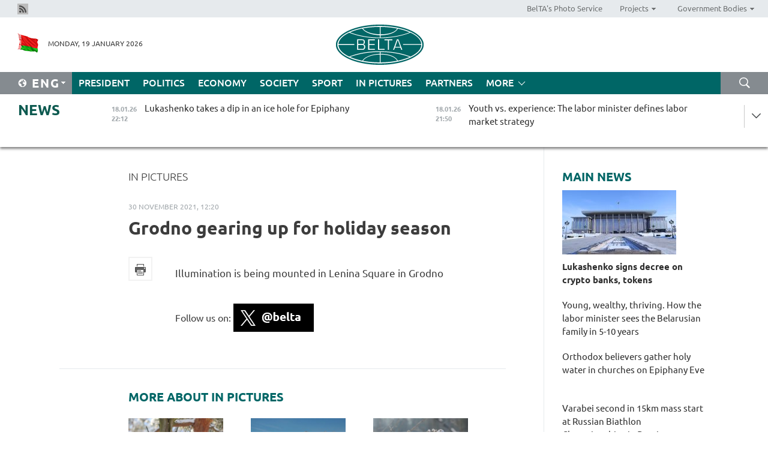

--- FILE ---
content_type: text/html; charset=UTF-8
request_url: https://eng.belta.by/fotoreportage/view/grodno-gearing-up-for-holiday-season-145697-2021/
body_size: 11721
content:
    
    	<!DOCTYPE HTML>
	<html lang="en-EN" prefix="og: http://ogp.me/ns#">
	<head  prefix="article: https://ogp.me/ns/article#">
		<title>Grodno gearing up for holiday season | In Pictures | Belarus News | Belarusian news | Belarus today | news in Belarus | Minsk news | BELTA</title>
		<meta http-equiv="Content-Type" content="text/html; charset=utf-8">
                <meta name="viewport" content="width=device-width">
		<link rel="stylesheet" href="/styles/general_styles.css" type="text/css">
                                <link rel="stylesheet" href="/styles/styles2.css?1768781260" type="text/css">
                                <link rel="stylesheet" href="/styles/styles.css?1768781260" type="text/css">
                <link rel="stylesheet" href="/styles/tr_styles.css" type="text/css">
                            <link rel="icon" href="/desimages/fav.png" type="image/png">
		<meta name="keywords" content="">
		<meta name="description" content="Illumination is being mounted in Lenina Square in Grodno">
                
                 <link rel = "canonical" href="https://eng.belta.by/fotoreportage/view/grodno-gearing-up-for-holiday-season-145697-2021/">
                 
	                    <meta property="og:locale" content="en_EN">
	        	        	<meta property="og:site_name" content="Belarusian Telegraph Agency" />
	        	        	<meta property="og:title" content="Grodno gearing up for holiday season" />
	        	        	<meta property="og:type" content="article" />
	        	        	<meta property="og:url" content="https://eng.belta.by/fotoreportage/view/grodno-gearing-up-for-holiday-season-145697-2021" />
	        	        	<meta property="og:image" content="https://eng.belta.by/desimages/og_image.png" />
	        	        	<meta property="og:description" content="Illumination is being mounted in Lenina Square in Grodno" />
	        	        	<meta property="og:section" content="In Pictures" />
	        	        	<meta property="article:published_time" content="2021-11-30 12:20:00" />
	        	        	<meta property="article:modified_time" content="2021-11-30 13:23:25" />
	        	    		                        <!-- Yandex.Metrika informer -->
<a href="https://metrika.yandex.by/stat/?id=15029098&amp;from=informer"
target="_blank" rel="nofollow"><img src="https://informer.yandex.ru/informer/15029098/1_1_FFFFFFFF_EFEFEFFF_0_pageviews"
style="width:80px; height:15px; border:0; display:none" alt="Яндекс.Метрика" title="Яндекс.Метрика: данные за сегодня (просмотры)" class="ym-advanced-informer" data-cid="15029098" data-lang="ru" /></a>
<!-- /Yandex.Metrika informer -->

<!-- Yandex.Metrika counter -->
<script type="text/javascript" >
   (function(m,e,t,r,i,k,a){m[i]=m[i]||function(){(m[i].a=m[i].a||[]).push(arguments)};
   m[i].l=1*new Date();
   for (var j = 0; j < document.scripts.length; j++) {if (document.scripts[j].src === r) { return; }}
   k=e.createElement(t),a=e.getElementsByTagName(t)[0],k.async=1,k.src=r,a.parentNode.insertBefore(k,a)})
   (window, document, "script", "https://mc.yandex.ru/metrika/tag.js", "ym");

   ym(15029098, "init", {
        clickmap:true,
        trackLinks:true,
        accurateTrackBounce:true,
        webvisor:true
   });
</script>
<noscript><div><img src="https://mc.yandex.ru/watch/15029098" style="position:absolute; left:-9999px;" alt="" /></div></noscript>
<!-- /Yandex.Metrika counter -->

            
        

                                                                	</head>
	
	<body>

                
        <a id="top"></a>

    <div class="all   ">
        <div class="ban_main_top">
            
        </div>
        <div class="top_line">
	                <div class="social_icons">
                                          <a href="/rss" title="Rss"  target ="_self" onmouseover="this.children[0].src='https://eng.belta.by/images/storage/banners/000015_e75332d9759a535dbd02582b38240ace_work.jpg'" onmouseout="this.children[0].src='https://eng.belta.by/images/storage/banners/000015_06c67faab12793f011de90a38aef8cf1_work.jpg'">
                    <img src="https://eng.belta.by/images/storage/banners/000015_06c67faab12793f011de90a38aef8cf1_work.jpg" alt="Rss" title="Rss" />
                </a>
                        </div>
    
	        <script>
        var scroll_items = Array();
    </script>
<div class="projects_menu">
	
                    <div class="projects_menu_item " id="pr_el_97"><a target="_blank"  href="https://photobelta.by/"  title="BelTA&#039;s Photo Service" >
            <span>BelTA&#039;s Photo Service</span>    </a>
            </div>
	
                    <div class="projects_menu_item projects_menu_drop" id="pr_el_98"><a   href="https://eng.belta.by/"  title="Projects" >
            <span>Projects</span>    </a>
                    <script>
                var scroll_pr_m = "pr_m_98";
                scroll_items[scroll_items.length] = "pr_m_98";
            </script>
          <div class="projects_menu_s" id="pr_m_98">  
           	
                <div class="pr_menu_s_item">
                                                                                                                        <a target="_blank"   href="https://atom.belta.by/en" title="NUCLEAR POWER IN BELARUS AND WORLDWIDE" >NUCLEAR POWER IN BELARUS AND WORLDWIDE</a>
                        
                                    </div>
                       </div> 
            </div>
	
                    <div class="projects_menu_item projects_menu_drop" id="pr_el_105"><a   href="https://eng.belta.by/"  title="Government Bodies" >
            <span>Government Bodies</span>    </a>
                    <script>
                var scroll_pr_m = "pr_m_105";
                scroll_items[scroll_items.length] = "pr_m_105";
            </script>
          <div class="projects_menu_s" id="pr_m_105">  
           	
                <div class="pr_menu_s_item">
                                                                                                                        <a target="_blank"   href="http://president.gov.by/en/" title="President of the Republic of Belarus" >President of the Republic of Belarus</a>
                        
                                    </div>
            	
                <div class="pr_menu_s_item">
                                                                                                                        <a target="_blank"   href="http://www.government.by/en/" title="The Council of Ministers of the Republic of Belarus" >The Council of Ministers of the Republic of Belarus</a>
                        
                                    </div>
            	
                <div class="pr_menu_s_item">
                                                                                                                        <a target="_blank"   href="http://www.sovrep.gov.by/en/" title="The Council of the Republic of the National Assembly of the Republic of Belarus" >The Council of the Republic of the National Assembly of the Republic of Belarus</a>
                        
                                    </div>
            	
                <div class="pr_menu_s_item">
                                                                                                                        <a target="_blank"   href="http://house.gov.by/index.php/,,,,,1,0,0.html" title="The House of Representatives of the National Assembly of the Republic of Belarus" >The House of Representatives of the National Assembly of the Republic of Belarus</a>
                        
                                    </div>
            	
                <div class="pr_menu_s_item">
                                                                                                                        <a target="_blank"   href="http://www.kc.gov.by/en/main.aspx" title="The Constitutional Court of the Republic of Belarus" >The Constitutional Court of the Republic of Belarus</a>
                        
                                    </div>
            	
                <div class="pr_menu_s_item">
                                                                                                                        <a target="_blank"   href="http://www.supcourt.by/" title="The Supreme Court of the Republic of Belarus" >The Supreme Court of the Republic of Belarus</a>
                        
                                    </div>
            	
                <div class="pr_menu_s_item">
                                                                                                                        <a target="_blank"   href="http://www.kgk.gov.by/en" title="The State Control Committee of the Republic of Belarus" >The State Control Committee of the Republic of Belarus</a>
                        
                                    </div>
            	
                <div class="pr_menu_s_item">
                                                                                                                        <a target="_blank"   href="http://www.prokuratura.gov.by/en/" title="The Prosecutor General’s Office of the Republic of Belarus" >The Prosecutor General’s Office of the Republic of Belarus</a>
                        
                                    </div>
            	
                <div class="pr_menu_s_item">
                                                                                                                        <a target="_blank"   href="http://www.nbrb.by/engl/" title="The National Bank of the Republic of Belarus" >The National Bank of the Republic of Belarus</a>
                        
                                    </div>
            	
                <div class="pr_menu_s_item">
                                                                                                                        <a target="_blank"   href="http://www.mas.by/ru" title="Ministry of Architecture and Construction" >Ministry of Architecture and Construction</a>
                        
                                    </div>
            	
                <div class="pr_menu_s_item">
                                                                                                                        <a target="_blank"   href="http://mvd.gov.by/en/main.aspx" title="Ministry of the Interior" >Ministry of the Interior</a>
                        
                                    </div>
            	
                <div class="pr_menu_s_item">
                                                                                                                        <a target="_blank"   href="http://minzdrav.gov.by/" title="Ministry of Public Health" >Ministry of Public Health</a>
                        
                                    </div>
            	
                <div class="pr_menu_s_item">
                                                                                                                        <a target="_blank"   href="http://www.mjkx.gov.by/" title="Ministry of Housing and Utilities Services" >Ministry of Housing and Utilities Services</a>
                        
                                    </div>
            	
                <div class="pr_menu_s_item">
                                                                                                                        <a target="_blank"   href="http://mfa.gov.by/en/" title="Ministry of Foreign Affairs" >Ministry of Foreign Affairs</a>
                        
                                    </div>
            	
                <div class="pr_menu_s_item">
                                                                                                                        <a target="_blank"   href="http://www.mininform.gov.by/ru/" title="Ministry of Information" >Ministry of Information</a>
                        
                                    </div>
            	
                <div class="pr_menu_s_item">
                                                                                                                        <a target="_blank"   href="http://www.nalog.gov.by/ru/" title="Ministry for Taxes and Levies" >Ministry for Taxes and Levies</a>
                        
                                    </div>
            	
                <div class="pr_menu_s_item">
                                                                                                                        <a target="_blank"   href="http://www.kultura.by/" title="Ministry of Culture" >Ministry of Culture</a>
                        
                                    </div>
            	
                <div class="pr_menu_s_item">
                                                                                                                        <a target="_blank"   href="http://www.mlh.gov.by/en/forestry/resources.html" title="Ministry of Forestry" >Ministry of Forestry</a>
                        
                                    </div>
            	
                <div class="pr_menu_s_item">
                                                                                                                        <a target="_blank"   href="http://www.mil.by/en/" title="Ministry of Defense" >Ministry of Defense</a>
                        
                                    </div>
            	
                <div class="pr_menu_s_item">
                                                                                                                        <a target="_blank"   href="http://edu.gov.by/" title="Ministry of Education" >Ministry of Education</a>
                        
                                    </div>
            	
                <div class="pr_menu_s_item">
                                                                                                                        <a target="_blank"   href="http://minpriroda.gov.by/en/" title="Ministry of Natural Resources and Environmental Protection" >Ministry of Natural Resources and Environmental Protection</a>
                        
                                    </div>
            	
                <div class="pr_menu_s_item">
                                                                                                                        <a target="_blank"   href="http://www.minprom.gov.by/eng/welcome" title="Ministry of Industry" >Ministry of Industry</a>
                        
                                    </div>
            	
                <div class="pr_menu_s_item">
                                                                                                                        <a target="_blank"   href="http://www.mpt.gov.by/en/" title="Ministry of Communications and Informatization" >Ministry of Communications and Informatization</a>
                        
                                    </div>
            	
                <div class="pr_menu_s_item">
                                                                                                                        <a target="_blank"   href="https://www.mshp.gov.by/" title="Ministry of Agriculture and Food" >Ministry of Agriculture and Food</a>
                        
                                    </div>
            	
                <div class="pr_menu_s_item">
                                                                                                                        <a target="_blank"   href="http://mst.gov.by/en" title="Ministry of Sport and Tourism" >Ministry of Sport and Tourism</a>
                        
                                    </div>
            	
                <div class="pr_menu_s_item">
                                                                                                                        <a target="_blank"   href="http://www.mintorg.gov.by/index.php?lang=en" title="Ministry of Trade" >Ministry of Trade</a>
                        
                                    </div>
            	
                <div class="pr_menu_s_item">
                                                                                                                        <a target="_blank"   href="http://www.mintrans.gov.by/eng/index" title="Ministry of Transport and Communications" >Ministry of Transport and Communications</a>
                        
                                    </div>
            	
                <div class="pr_menu_s_item">
                                                                                                                        <a target="_blank"   href="http://www.mintrud.gov.by/en" title="Ministry of Labour and Social Protection" >Ministry of Labour and Social Protection</a>
                        
                                    </div>
            	
                <div class="pr_menu_s_item">
                                                                                                                        <a target="_blank"   href="http://mchs.gov.by/" title="Ministry for Emergency Situations" >Ministry for Emergency Situations</a>
                        
                                    </div>
            	
                <div class="pr_menu_s_item">
                                                                                                                        <a target="_blank"   href="http://www.minfin.gov.by/" title="Ministry of Finance" >Ministry of Finance</a>
                        
                                    </div>
            	
                <div class="pr_menu_s_item">
                                                                                                                        <a target="_blank"   href="http://www.economy.gov.by/en" title="Ministry of Economy" >Ministry of Economy</a>
                        
                                    </div>
            	
                <div class="pr_menu_s_item">
                                                                                                                        <a target="_blank"   href="http://www.minenergo.gov.by/en" title="Ministry of Energy" >Ministry of Energy</a>
                        
                                    </div>
            	
                <div class="pr_menu_s_item">
                                                                                                                        <a target="_blank"   href="http://minjust.gov.by/en/" title="Ministry of Justice" >Ministry of Justice</a>
                        
                                    </div>
            	
                <div class="pr_menu_s_item">
                                                                                                                        <a target="_blank"   href="http://www.gki.gov.by/" title="State Committee for the Management of State Property" >State Committee for the Management of State Property</a>
                        
                                    </div>
            	
                <div class="pr_menu_s_item">
                                                                                                                        <a target="_blank"   href="http://www.gknt.gov.by/opencms/opencms/en/index.html" title="State Committee for Science and Technologies" >State Committee for Science and Technologies</a>
                        
                                    </div>
            	
                <div class="pr_menu_s_item">
                                                                                                                        <a target="_blank"   href="http://gosstandart.gov.by/en-US/" title="State Committee for Standardization" >State Committee for Standardization</a>
                        
                                    </div>
            	
                <div class="pr_menu_s_item">
                                                                                                                        <a target="_blank"   href="http://gpk.gov.by/" title="State Border Committee" >State Border Committee</a>
                        
                                    </div>
            	
                <div class="pr_menu_s_item">
                                                                                                                        <a target="_blank"   href="http://www.gtk.gov.by/en" title="State Customs Committee" >State Customs Committee</a>
                        
                                    </div>
            	
                <div class="pr_menu_s_item">
                                                                                                                        <a target="_blank"   href="http://www.belstat.gov.by/en/" title="National Statistics Committee" >National Statistics Committee</a>
                        
                                    </div>
            	
                <div class="pr_menu_s_item">
                                                                                                                        <a target="_blank"   href="http://sk.gov.by/en/" title="Investigative Committee of the Republic of Belarus" >Investigative Committee of the Republic of Belarus</a>
                        
                                    </div>
            	
                <div class="pr_menu_s_item">
                                                                                                                        <a target="_blank"   href="http://brest-region.gov.by/index.php/en/" title="Brest Oblast Executive Committee" >Brest Oblast Executive Committee</a>
                        
                                    </div>
            	
                <div class="pr_menu_s_item">
                                                                                                                        <a target="_blank"   href="http://www.vitebsk-region.gov.by/en" title="Vitebsk Oblast Executive Committee" >Vitebsk Oblast Executive Committee</a>
                        
                                    </div>
            	
                <div class="pr_menu_s_item">
                                                                                                                        <a target="_blank"   href="http://gomel-region.gov.by/en/" title="Gomel Oblast Executive Committee" >Gomel Oblast Executive Committee</a>
                        
                                    </div>
            	
                <div class="pr_menu_s_item">
                                                                                                                        <a target="_blank"   href="http://www.region.grodno.by/en" title="Grodno Oblast Executive Committee" >Grodno Oblast Executive Committee</a>
                        
                                    </div>
            	
                <div class="pr_menu_s_item">
                                                                                                                        <a target="_blank"   href="http://www.minsk-region.gov.by/en/" title="Minsk Oblast Executive Committee" >Minsk Oblast Executive Committee</a>
                        
                                    </div>
            	
                <div class="pr_menu_s_item">
                                                                                                                        <a target="_blank"   href="http://mogilev-region.gov.by/en" title="Mogilev Oblast Executive Committee" >Mogilev Oblast Executive Committee</a>
                        
                                    </div>
            	
                <div class="pr_menu_s_item">
                                                                                                                        <a target="_blank"   href="http://minsk.gov.by/en/" title="Minsk City Executive Committee" >Minsk City Executive Committee</a>
                        
                                    </div>
                       </div> 
            </div>
</div>

     
        </div>
        <div class="header">
            <div class="header_date">
                                            <a class="header_flag" href="https://eng.belta.by" title="Flag"  target ="_self">
                <img 
                    src="https://eng.belta.by/images/storage/banners/000205_a31067f5f47a6d3dd1198811096c7f92_work.jpg" 
                    alt="Flag" 
                    title="Flag" 
                                    />
            </a>
            
                Monday, 19 January 2026
            </div>
	            	        <div class="logo">
            
                                                                    <a href="/" title="Belarusian Telegraph Agency"  target ="_self">
                            <span class="logo_img"><img src="https://eng.belta.by/images/storage/banners/000016_c6fefed385e51552b15905774bf48fbf_work.jpg" alt="Belarusian Telegraph Agency" title="Belarusian Telegraph Agency" /></span>
                                                    </a>
                                                        </div>
    
            <div class="weather_currency">
                <div class="weather_currency_inner">
                
	 	
                </div>
	    
            </div>
        </div>
    <div class="menu_line" >

	    <div class="main_langs" id="main_langs">
            <div class="main_langs_inner" id="main_langs_inner">
	
                                                    	
                                    <div class="main_lang_item" ><a target="_blank"   href="https://belta.by" title="Рус" >Рус</a></div>
        	
                                    <div class="main_lang_item" ><a target="_blank"   href="https://blr.belta.by" title="Бел" >Бел</a></div>
        	
                                    <div class="main_lang_item" ><a target="_blank"   href="https://pol.belta.by/" title="Pl" >Pl</a></div>
        	
                                    <div class="main_lang_item" ><a target="_blank"   href="https://deu.belta.by/" title="Deu" >Deu</a></div>
        	
                                    <div class="main_lang_item" ><a target="_blank"   href="https://esp.belta.by/" title="Esp" >Esp</a></div>
        	
                                    <div class="main_lang_item" ><a target="_blank"   href="https://chn.belta.by/" title="中文" >中文</a></div>
        </div>
<div class="main_lang_item main_lang_selected" ><a   href="https://eng.belta.by/" title="Eng">Eng</a></div>
</div>
		

	       <div class="h_menu_fp" id="h_menu_fp" >
    <div class="h_menu_title" id="h_menu_title">
                Menu
    </div>
            <div class="h_menu_s" id="h_menu_s"></div>
        <div class="menu_more">
            <div class="menu_more_title" id="h_menu_more" >More </div>
                    <div id="h_menu" class="h_menu">
                <div class="content_all_margin">
	                        <div class="menu_els" id="h_menu_line_1">
                                                            <div class="menu_item " id="h_menu_item_1_1">
                            <a   href="https://eng.belta.by/president/" title="President">President</a>
                        </div>
                                                                                <div class="menu_item " id="h_menu_item_1_2">
                            <a   href="https://eng.belta.by/politics/" title="Politics">Politics</a>
                        </div>
                                                                                <div class="menu_item " id="h_menu_item_1_3">
                            <a   href="https://eng.belta.by/economics/" title="Economy">Economy</a>
                        </div>
                                                                                <div class="menu_item " id="h_menu_item_1_4">
                            <a   href="https://eng.belta.by/society/" title="Society">Society</a>
                        </div>
                                                                                <div class="menu_item " id="h_menu_item_1_5">
                            <a   href="https://eng.belta.by/sport/" title="Sport">Sport</a>
                        </div>
                                                                                <div class="menu_item menu_item_selected" id="h_menu_item_1_6">
                            <a   href="https://eng.belta.by/fotoreportage/" title="In Pictures">In Pictures</a>
                        </div>
                                                                                <div class="menu_item " id="h_menu_item_1_7">
                            <a   href="https://eng.belta.by/partner_news/" title="Partners">Partners</a>
                        </div>
                                                </div>
                                            <div class="menu_els" id="h_menu_line_2">
                                                            <div class="menu_item " id="h_menu_item_2_1">
                            <a   href="https://eng.belta.by/photonews/" title="Daily Snapshot">Daily Snapshot</a>
                        </div>
                                                                                <div class="menu_item " id="h_menu_item_2_2">
                            <a   href="https://eng.belta.by/video/" title="Video">Video</a>
                        </div>
                                                </div>
                                            <div class="menu_els" id="h_menu_line_3">
                                                            <div class="menu_item " id="h_menu_item_3_1">
                            <a   href="https://eng.belta.by/about_company/" title="About BelTA">About BelTA</a>
                        </div>
                                                                                <div class="menu_item " id="h_menu_item_3_2">
                            <a   href="https://eng.belta.by/products/" title="Products and services">Products and services</a>
                        </div>
                                                                                <div class="menu_item " id="h_menu_item_3_3">
                            <a   href="https://eng.belta.by/subscription/" title="Subscription">Subscription</a>
                        </div>
                                                                                <div class="menu_item " id="h_menu_item_3_4">
                            <a   href="https://eng.belta.by/contacts/" title="Contact us">Contact us</a>
                        </div>
                                                </div>
                                            <div class="menu_els" id="h_menu_line_4">
                                                            <div class="menu_item " id="h_menu_item_4_1">
                            <a   href="https://eng.belta.by/opinions/" title="Experts">Experts</a>
                        </div>
                                                </div>
                            </div>
       
    </div>
                    </div>
           </div>            
	


	
    
    
	    <div class="search_btn" onclick="open_search('search')"></div>
<form action="/search/getResultsForPeriod/" id="search">
    <input type="text" name="query" value="" placeholder="Search website" class="search_edit"/>
    <input type="submit" value="Search" class="search_submit" />
    <div class="clear"></div>
        <div class="fp_search_where">
        <span id="fp_search_where">Search where:</span>
            <input type="radio" name="group" value="0" id="group_0"/><label for="group_0">Search everywhere</label>
                            </div>
       <div class="fp_search_where">
        <span id="fp_search_when">In period</span>
            <input type="radio" name="period" value="0" id="period_0"/><label for="period_0">Entire period</label>
            <input type="radio" name="period" value="1" id="period_1"/><label for="period_1">Entire day</label>
            <input type="radio" name="period" value="2" id="period_2"/><label for="period_2">Entire week</label>
            <input type="radio" name="period" value="3" id="period_3"/><label for="period_3">Entire month</label>
            <input type="radio" name="period" value="4" id="period_4"/><label for="period_4">Entire year</label>
                </div>
    <div class="search_close close_btn" onclick="close_search('search')"></div>
</form>
   

    </div>
    <div class="top_lenta_inner">
  <div class="top_lenta">
    <a href="/" title="Back to main" class="tl_logo"></a>
    <div class="tl_title">
                    <a href="https://eng.belta.by/all_news" title="News">News</a>
            </div>
                            <div class="tl_inner" id="tl_inner">
        
        <div class="tl_item">
	        	            	            	            	        	                            <div class="lenta_date_box">
                    <div class="lenta_date">
                   	               18.01.26
	                              <div class="line"></div>
                    </div>
                    </div>
	                                                                        	                	                                <a  href="https://eng.belta.by/president/view/lukashenko-takes-a-dip-in-an-ice-hole-for-epiphany-175909-2026/"   title="
 Lukashenko takes a dip in an ice hole for Epiphany
  
   
  ">
                    <span class="tl_date">
                                                                                                    <span class="lenta_date_past">18.01.26</span>
                                                <span>22:12</span>
                    </span>
                    <span class="tl_news">
 Lukashenko takes a dip in an ice hole for Epiphany
  
   
  </span>
                    <span class="tl_node">President</span>
                </a>
        </div>
        
        <div class="tl_item">
	        	            	        	                                                                        	                	                                <a  href="https://eng.belta.by/society/view/youth-vs-experience-the-labor-minister-defines-labor-market-strategy-175908-2026/"   title="
 Youth vs. experience: The labor minister defines labor market strategy
 
  
  ">
                    <span class="tl_date">
                                                                                                    <span class="lenta_date_past">18.01.26</span>
                                                <span>21:50</span>
                    </span>
                    <span class="tl_news">
 Youth vs. experience: The labor minister defines labor market strategy
 
  
  </span>
                    <span class="tl_node">Society</span>
                </a>
        </div>
        
        <div class="tl_item">
	        	            	        	                                                                        	                	                                <a  href="https://eng.belta.by/society/view/young-wealthy-thriving-how-the-labor-minister-sees-the-belarusian-family-in-5-10-years-175907-2026/"   title="
 Young, wealthy, thriving. How the labor minister sees the Belarusian family in 5-10 years
  
   
  ">
                    <span class="tl_date">
                                                                                                    <span class="lenta_date_past">18.01.26</span>
                                                <span>21:39</span>
                    </span>
                    <span class="tl_news">
 Young, wealthy, thriving. How the labor minister sees the Belarusian family in 5-10 years
  
   
  </span>
                    <span class="tl_node">Society</span>
                </a>
        </div>
        
        <div class="tl_item">
	        	            	        	                                                                        	                	                                <a  href="https://eng.belta.by/society/view/kornilov-european-politicians-are-pushing-the-world-over-a-dangerous-line-175906-2026/"   title="Kornilov: European politicians are pushing the world over a dangerous line
  
 ">
                    <span class="tl_date">
                                                                                                    <span class="lenta_date_past">18.01.26</span>
                                                <span>21:14</span>
                    </span>
                    <span class="tl_news">Kornilov: European politicians are pushing the world over a dangerous line
  
 </span>
                    <span class="tl_node">Society</span>
                </a>
        </div>
        
        <div class="tl_item">
	        	            	        	                                                                        	                	                                <a  href="https://eng.belta.by/society/view/orthodox-believers-gather-holy-water-in-churches-on-epiphany-eve-175905-2026/"   title="
 Orthodox believers gather holy water in churches on Epiphany Eve
  
   
  ">
                    <span class="tl_date">
                                                                                                    <span class="lenta_date_past">18.01.26</span>
                                                <span>20:34</span>
                    </span>
                    <span class="tl_news">
 Orthodox believers gather holy water in churches on Epiphany Eve
  
   
  </span>
                    <span class="tl_node">Society</span>
                </a>
        </div>
        
        <div class="tl_item">
	        	            	        	                                                                        	                	                                <a  href="https://eng.belta.by/society/view/what-makes-belarusian-bagpipe-so-unique-the-culture-ministry-explains-175904-2026/"   title="What makes Belarusian bagpipe so unique? The Culture Ministry explains
  
 ">
                    <span class="tl_date">
                                                                                                    <span class="lenta_date_past">18.01.26</span>
                                                <span>19:52</span>
                    </span>
                    <span class="tl_news">What makes Belarusian bagpipe so unique? The Culture Ministry explains
  
 </span>
                    <span class="tl_node">Society</span>
                </a>
        </div>
        
        <div class="tl_item">
	        	            	        	                                                                        	                	                                <a  href="https://eng.belta.by/society/view/brest-fortress-musical-and-gastronomic-traditions-what-treasures-could-join-the-unesco-list-175903-2026/"   title="
 Brest Fortress, musical and gastronomic traditions. What treasures could join the UNESCO list?
 
  
  ">
                    <span class="tl_date">
                                                                                                    <span class="lenta_date_past">18.01.26</span>
                                                <span>19:11</span>
                    </span>
                    <span class="tl_news">
 Brest Fortress, musical and gastronomic traditions. What treasures could join the UNESCO list?
 
  
  </span>
                    <span class="tl_node">Society</span>
                </a>
        </div>
        
        <div class="tl_item">
	        	            	        	                                                                        	                	                                <a  href="https://eng.belta.by/society/view/analyst-comments-on-eus-brilliant-greenland-defense-strategy-175902-2026/"   title="
 Analyst comments on EU’s ‘brilliant’ Greenland defense strategy
  ">
                    <span class="tl_date">
                                                                                                    <span class="lenta_date_past">18.01.26</span>
                                                <span>18:28</span>
                    </span>
                    <span class="tl_news">
 Analyst comments on EU’s ‘brilliant’ Greenland defense strategy
  </span>
                    <span class="tl_node">Society</span>
                </a>
        </div>
        
        <div class="tl_item">
	        	            	        	                                                                        	                	                                <a  href="https://eng.belta.by/society/view/ancient-belarusian-festival-brings-together-foreign-diaspora-communities-in-moldova-175900-2026/"   title="
 Ancient Belarusian festival brings together foreign diaspora communities in Moldova
  
   
  ">
                    <span class="tl_date">
                                                                                                    <span class="lenta_date_past">18.01.26</span>
                                                <span>17:43</span>
                    </span>
                    <span class="tl_news">
 Ancient Belarusian festival brings together foreign diaspora communities in Moldova
  
   
  </span>
                    <span class="tl_node">Society</span>
                </a>
        </div>
        
        <div class="tl_item">
	        	            	        	                                                                        	                	                                <a  href="https://eng.belta.by/economics/view/tanzania-interested-in-closer-ties-with-belaz-175898-2026/"   title="
 Tanzania interested in closer ties with BelAZ 
  
   
  ">
                    <span class="tl_date">
                                                                                                    <span class="lenta_date_past">18.01.26</span>
                                                <span>17:00</span>
                    </span>
                    <span class="tl_news">
 Tanzania interested in closer ties with BelAZ 
  
   
  </span>
                    <span class="tl_node">Economy</span>
                </a>
        </div>
        
        <div class="tl_item">
	        	            	        	                                                                        	                	                                <a  href="https://eng.belta.by/president/view/lukashenko-tokayev-worked-as-a-translator-knows-chinese-perfectly-on-the-military-media-and-calves-175901-2026/"   title="
 Lukashenko: Tokayev worked as a translator, knows Chinese perfectly! // On the military, media, and calves
  ">
                    <span class="tl_date">
                                                                                                    <span class="lenta_date_past">18.01.26</span>
                                                <span>16:15</span>
                    </span>
                    <span class="tl_news">
 Lukashenko: Tokayev worked as a translator, knows Chinese perfectly! // On the military, media, and calves
  </span>
                    <span class="tl_node">President</span>
                </a>
        </div>
        
        <div class="tl_item">
	        	            	        	                                                                        	                	                                <a  href="https://eng.belta.by/society/view/political-observer-us-operation-in-venezuela-was-a-challenge-to-china-175894-2026/"   title="
 Political observer: U.S. operation in Venezuela was a challenge to China
  
   
  ">
                    <span class="tl_date">
                                                                                                    <span class="lenta_date_past">18.01.26</span>
                                                <span>16:00</span>
                    </span>
                    <span class="tl_news">
 Political observer: U.S. operation in Venezuela was a challenge to China
  
   
  </span>
                    <span class="tl_node">Society</span>
                </a>
        </div>
        
        <div class="tl_item">
	        	            	        	                                                                        	                	                                <a  href="https://eng.belta.by/society/view/how-a-us-grab-for-greenland-could-target-china-an-expert-explains-175899-2026/"   title="
 How a U.S. grab for Greenland could target China, an expert explains
  
   
  ">
                    <span class="tl_date">
                                                                                                    <span class="lenta_date_past">18.01.26</span>
                                                <span>15:25</span>
                    </span>
                    <span class="tl_news">
 How a U.S. grab for Greenland could target China, an expert explains
  
   
  </span>
                    <span class="tl_node">Society</span>
                </a>
        </div>
        
        <div class="tl_item">
	        	            	        	                                                                        	                	                                <a  href="https://eng.belta.by/sport/view/sabalenka-advances-to-australian-open-second-round-175897-2026/"   title="
 Sabalenka advances to Australian Open second round 
  
   
  ">
                    <span class="tl_date">
                                                                                                    <span class="lenta_date_past">18.01.26</span>
                                                <span>14:43</span>
                    </span>
                    <span class="tl_news">
 Sabalenka advances to Australian Open second round 
  
   
  </span>
                    <span class="tl_node">Sport</span>
                </a>
        </div>
        
        <div class="tl_item">
	        	            	        	                                                                        	                	                                <a  href="https://eng.belta.by/sport/view/varabei-second-in-15km-mass-start-at-russian-biathlon-championships-in-demino-175896-2026/"   title="
 Varabei second in 15km mass start at Russian Biathlon Championships in Demino
  
   
  ">
                    <span class="tl_date">
                                                                                                    <span class="lenta_date_past">18.01.26</span>
                                                <span>14:00</span>
                    </span>
                    <span class="tl_news">
 Varabei second in 15km mass start at Russian Biathlon Championships in Demino
  
   
  </span>
                    <span class="tl_node">Sport</span>
                </a>
        </div>
        
        <div class="tl_item">
	        	            	        	                                                                        	                	                                <a  href="https://eng.belta.by/society/view/my-belarus-expo-surpasses-200000-visitors-heres-why-you-should-see-it-175895-2026/"   title="
 My Belarus expo surpasses 200,000 visitors. Here’s why you should see it
  
   
  ">
                    <span class="tl_date">
                                                                                                    <span class="lenta_date_past">18.01.26</span>
                                                <span>13:14</span>
                    </span>
                    <span class="tl_news">
 My Belarus expo surpasses 200,000 visitors. Here’s why you should see it
  
   
  </span>
                    <span class="tl_node">Society</span>
                </a>
        </div>
        
        <div class="tl_item">
	        	            	        	                                                                        	                	                                <a  href="https://eng.belta.by/society/view/fairytale-atmosphere-reigns-at-drozdy-reservoir-175893-2026/"   title="
 Fairytale atmosphere reigns at Drozdy Reservoir
 
  
  ">
                    <span class="tl_date">
                                                                                                    <span class="lenta_date_past">18.01.26</span>
                                                <span>12:31</span>
                    </span>
                    <span class="tl_news">
 Fairytale atmosphere reigns at Drozdy Reservoir
 
  
  </span>
                    <span class="tl_node">Society</span>
                </a>
        </div>
        
        <div class="tl_item">
	        	            	        	                                                                        	                	                                <a  href="https://eng.belta.by/society/view/expert-explains-why-the-us-wants-greenland-and-what-russia-has-to-do-with-it-175892-2026/"   title="
 Expert explains why the U.S. wants Greenland and what Russia has to do with it
 
  
  ">
                    <span class="tl_date">
                                                                                                    <span class="lenta_date_past">18.01.26</span>
                                                <span>11:48</span>
                    </span>
                    <span class="tl_news">
 Expert explains why the U.S. wants Greenland and what Russia has to do with it
 
  
  </span>
                    <span class="tl_node">Society</span>
                </a>
        </div>
        
        <div class="tl_item">
	        	            	        	                                                                        	                	                                <a  href="https://eng.belta.by/economics/view/kazakh-specialists-study-belarus-model-for-dairy-farming-complexes-175891-2026/"   title="
 Kazakh specialists study Belarus’ model for dairy farming complexes
  
   
  ">
                    <span class="tl_date">
                                                                                                    <span class="lenta_date_past">18.01.26</span>
                                                <span>11:04</span>
                    </span>
                    <span class="tl_news">
 Kazakh specialists study Belarus’ model for dairy farming complexes
  
   
  </span>
                    <span class="tl_node">Economy</span>
                </a>
        </div>
        
        <div class="tl_item">
	        	            	        	                                                                        	                	                                <a  href="https://eng.belta.by/society/view/analyst-ukraine-talks-hinge-on-frontline-situation-and-peace-deal-bargaining-175890-2026/"   title="
 Analyst: Ukraine talks hinge on frontline situation and peace deal bargaining
 
  
  ">
                    <span class="tl_date">
                                                                                                    <span class="lenta_date_past">18.01.26</span>
                                                <span>10:22</span>
                    </span>
                    <span class="tl_news">
 Analyst: Ukraine talks hinge on frontline situation and peace deal bargaining
 
  
  </span>
                    <span class="tl_node">Society</span>
                </a>
        </div>
        
        <div class="tl_item">
	        	            	        	                                                                        	                	                                <a  href="https://eng.belta.by/economics/view/belarus-approves-list-of-banks-authorized-to-service-state-programs-175889-2026/"   title="
 Belarus approves list of banks authorized to service state programs
 
  
  ">
                    <span class="tl_date">
                                                                                                    <span class="lenta_date_past">18.01.26</span>
                                                <span>09:43</span>
                    </span>
                    <span class="tl_news">
 Belarus approves list of banks authorized to service state programs
 
  
  </span>
                    <span class="tl_node">Economy</span>
                </a>
        </div>
        
        <div class="tl_item">
	        	            	        	                                                                        	                	                                <a  href="https://eng.belta.by/society/view/giant-pie-and-shurpa-served-at-beresteiskie-sani-2026-festival-175888-2026/"   title="
 Giant pie and shurpa served at Beresteiskie Sani 2026 festival
 
  
  ">
                    <span class="tl_date">
                                                                                                    <span class="lenta_date_past">18.01.26</span>
                                                <span>09:00</span>
                    </span>
                    <span class="tl_news">
 Giant pie and shurpa served at Beresteiskie Sani 2026 festival
 
  
  </span>
                    <span class="tl_node">Society</span>
                </a>
        </div>
        
        <div class="tl_item">
	        	            	            	            	        	                            <div class="lenta_date_box">
                    <div class="lenta_date">
                   	               17.01.26
	                              <div class="line"></div>
                    </div>
                    </div>
	                                                                        	                	                                <a  href="https://eng.belta.by/society/view/analyst-global-tensions-may-continue-to-deepen-in-2026-175886-2026/"   title="Analyst: Global tensions may continue to deepen in 2026">
                    <span class="tl_date">
                                                                                                    <span class="lenta_date_past">17.01.26</span>
                                                <span>19:00</span>
                    </span>
                    <span class="tl_news">Analyst: Global tensions may continue to deepen in 2026</span>
                    <span class="tl_node">Society</span>
                </a>
        </div>
        
        <div class="tl_item">
	        	            	        	                                                                        	                	                                <a  href="https://eng.belta.by/fotoreportage/view/snow-covered-forest-in-minsk-oblast-175887-2026/"   title="Snow-covered forest in Minsk Oblast">
                    <span class="tl_date">
                                                                                                    <span class="lenta_date_past">17.01.26</span>
                                                <span>18:13</span>
                    </span>
                    <span class="tl_news">Snow-covered forest in Minsk Oblast</span>
                    <span class="tl_node">In Pictures</span>
                </a>
        </div>
        
        <div class="tl_item">
	        	            	        	                                                                        	                	                                <a  href="https://eng.belta.by/society/view/belarus-raises-over-br125000-to-help-newborns-with-hearing-problems-175884-2026/"   title="Belarus raises over Br125,000 to help newborns with hearing problems">
                    <span class="tl_date">
                                                                                                    <span class="lenta_date_past">17.01.26</span>
                                                <span>17:28</span>
                    </span>
                    <span class="tl_news">Belarus raises over Br125,000 to help newborns with hearing problems</span>
                    <span class="tl_node">Society</span>
                </a>
        </div>
        
        <div class="tl_item">
	        	            	        	                                                                        	                	                                <a  href="https://eng.belta.by/politics/view/belarus-reaffirms-support-for-venezuela-amid-external-pressure-175885-2026/"   title="Belarus reaffirms support for Venezuela amid external pressure">
                    <span class="tl_date">
                                                                                                    <span class="lenta_date_past">17.01.26</span>
                                                <span>16:42</span>
                    </span>
                    <span class="tl_news">Belarus reaffirms support for Venezuela amid external pressure</span>
                    <span class="tl_node">Politics</span>
                </a>
        </div>
        
        <div class="tl_item">
	        	            	        	                                                                        	                	                                <a  href="https://eng.belta.by/society/view/public-utilities-mobilize-citizens-unite-how-belarus-responded-to-ulli-snowstorm-175880-2026/"   title="Public utilities mobilize, citizens unite: How Belarus responded to Ulli snowstorm">
                    <span class="tl_date">
                                                                                                    <span class="lenta_date_past">17.01.26</span>
                                                <span>15:59</span>
                    </span>
                    <span class="tl_news">Public utilities mobilize, citizens unite: How Belarus responded to Ulli snowstorm</span>
                    <span class="tl_node">Society</span>
                </a>
        </div>
        
        <div class="tl_item">
	        	            	        	                                                                        	                	                                <a  href="https://eng.belta.by/society/view/expert-trump-rejects-international-law-relies-on-personal-morality-175883-2026/"   title="Expert: Trump rejects international law, relies on personal morality">
                    <span class="tl_date">
                                                                                                    <span class="lenta_date_past">17.01.26</span>
                                                <span>15:18</span>
                    </span>
                    <span class="tl_news">Expert: Trump rejects international law, relies on personal morality</span>
                    <span class="tl_node">Society</span>
                </a>
        </div>
        
        <div class="tl_item">
	        	            	        	                                                                        	                	                                <a  href="https://eng.belta.by/politics/view/sco-calls-for-diplomatic-settlement-of-situation-in-iran-175881-2026/"   title="SCO calls for diplomatic settlement of situation in Iran">
                    <span class="tl_date">
                                                                                                    <span class="lenta_date_past">17.01.26</span>
                                                <span>14:33</span>
                    </span>
                    <span class="tl_news">SCO calls for diplomatic settlement of situation in Iran</span>
                    <span class="tl_node">Politics</span>
                </a>
        </div>
        
        <div class="tl_item">
	        	            	        	                                                                        	                	                                <a  href="https://eng.belta.by/sport/view/belarus-presidents-teams-earn-wins-over-gomel-oblast-team-in-rhl-match-175882-2026/"   title="Belarus president’s teams earns win over Gomel Oblast team in RHL match">
                    <span class="tl_date">
                                                                                                    <span class="lenta_date_past">17.01.26</span>
                                                <span>13:56</span>
                    </span>
                    <span class="tl_news">Belarus president’s teams earns win over Gomel Oblast team in RHL match</span>
                    <span class="tl_node">Sport</span>
                </a>
        </div>
        <a class="all_news" href="https://eng.belta.by/all_news" title="All news">All news</a> 
    </div>
    <div class="tl_arrow" title="" id="tl_arrow"></div>
    <a class="all_news main_left_col" href="https://eng.belta.by/all_news" title="All news">All news</a> 
  </div>
    
</div>    <div class="main">
      <div class="content_2_col">  
          <div class="content_2_col_margin">       
        	      
<div class="content_margin">
<a href="https://eng.belta.by/fotoreportage/" title="In Pictures"  class="rubric">In Pictures</a>
<div class="date_full">30 November 2021, 12:20</div>
<h1>Grodno gearing up for holiday season</h1>

    <div class="inner_content">
                    <div class="social_icons_c">
                                                                
                                            <a href="/printv/fotoreportage/view/grodno-gearing-up-for-holiday-season-145697-2021/" onclick="window.open('/printv/fotoreportage/view/grodno-gearing-up-for-holiday-season-145697-2021/');return false" class="print_icon"></a>
                </div>
        
        <div>
            <div class="text">

                
                                
                <meta name="mediator_published_time" content="2021-11-30T12:20:00+00:00" />
    <meta name="mediator_theme" content="In Pictures" />
    <meta name="mediator" content="/fotoreportage/view/grodno-gearing-up-for-holiday-season-145697-2021/" />
                                                                      
                                <div class="js-mediator-article">
                    <p></p><p>Illumination is being mounted in Lenina Square in Grodno </p><p></p>
                    
                    
                                        
                                    <div class="invite_in_messagers">
    <div>Follow us on:</div>
       <a  class="viber" href="https://twitter.com/Belarus_News" rel="nofollow" target="_blank">
         <img src="https://eng.belta.by/images/design/1.png" style="margin:3px 0 -17px 0;display: inline;display: inline;" alt="X" title="X"
    </a>  
</div>                                                        </div>


                
                
            </div>
            <div class="clear"></div>
        </div>
    </div>
</div>
    

            <div class="rubricNews">
    <div class="content_margin">
<a class="block_title" href="https://eng.belta.by/fotoreportage">More about In Pictures</a>
    <div class="rubricNews_item">
                          	                	                                                    <a class="rubricNews_item_img news_with_rubric_img" href="/fotoreportage/view/snow-covered-forest-in-minsk-oblast-175887-2026/"  title="Snow-covered forest in Minsk Oblast">
                        <img src="https://eng.belta.by/images/storage/news/with_archive/2026/000163_1768665678_175887_medium.jpg" alt="" title=""/>
                    </a>
                                <a href="/fotoreportage/view/snow-covered-forest-in-minsk-oblast-175887-2026/"  title="Snow-covered forest in Minsk Oblast">
                    Snow-covered forest in Minsk Oblast
                </a>
    </div>
    <div class="rubricNews_item">
                          	                	                                                    <a class="rubricNews_item_img news_with_rubric_img" href="/fotoreportage/view/enchanting-snowy-scenery-in-vitebsk-oblast-175876-2026/"  title="Enchanting snowy scenery in Vitebsk Oblast">
                        <img src="https://eng.belta.by/images/storage/news/with_archive/2026/000163_1768631790_175876_medium.jpg" alt="" title=""/>
                    </a>
                                <a href="/fotoreportage/view/enchanting-snowy-scenery-in-vitebsk-oblast-175876-2026/"  title="Enchanting snowy scenery in Vitebsk Oblast">
                    Enchanting snowy scenery in Vitebsk Oblast
                </a>
    </div>
    <div class="rubricNews_item">
                          	                	                                                    <a class="rubricNews_item_img news_with_rubric_img" href="/fotoreportage/view/winter-forest-in-bykhov-district-175843-2026/"  title="Winter forest in Bykhov District">
                        <img src="https://eng.belta.by/images/storage/news/with_archive/2026/000163_1768545566_175843_medium.jpg" alt="" title=""/>
                    </a>
                                <a href="/fotoreportage/view/winter-forest-in-bykhov-district-175843-2026/"  title="Winter forest in Bykhov District">
                    Winter forest in Bykhov District
                </a>
    </div>
    <div class="rubricNews_item">
                          	                	                                                    <a class="rubricNews_item_img news_with_rubric_img" href="/fotoreportage/view/loshitsa-park-in-winter-175828-2026/"  title="Loshitsa Park in winter">
                        <img src="https://eng.belta.by/images/storage/news/with_archive/2026/000163_1768480955_175828_medium.jpg" alt="" title=""/>
                    </a>
                                <a href="/fotoreportage/view/loshitsa-park-in-winter-175828-2026/"  title="Loshitsa Park in winter">
                    Loshitsa Park in winter
                </a>
    </div>
    <div class="rubricNews_item">
                          	                	                                                    <a class="rubricNews_item_img news_with_rubric_img" href="/fotoreportage/view/sunny-winter-day-in-minsk-175796-2026/"  title="Sunny winter day in Minsk">
                        <img src="https://eng.belta.by/images/storage/news/with_archive/2026/000163_1768462838_175796_medium.jpg" alt="" title=""/>
                    </a>
                                <a href="/fotoreportage/view/sunny-winter-day-in-minsk-175796-2026/"  title="Sunny winter day in Minsk">
                    Sunny winter day in Minsk
                </a>
    </div>
    <div class="rubricNews_item">
                          	                	                                                    <a class="rubricNews_item_img news_with_rubric_img" href="/fotoreportage/view/winter-wonderland-in-grodno-district-175802-2026/"  title="Winter wonderland in Grodno District">
                        <img src="https://eng.belta.by/images/storage/news/with_archive/2026/000163_1768468739_175802_medium.jpg" alt="" title=""/>
                    </a>
                                <a href="/fotoreportage/view/winter-wonderland-in-grodno-district-175802-2026/"  title="Winter wonderland in Grodno District">
                    Winter wonderland in Grodno District
                </a>
    </div>
    </div>
</div>
          </div>
      </div>
      		      		              <!--noindex-->
  <div class="main_news_inner_2_col">
	<div class="block_title">Main news</div>
    <div class="mni_col">    
            <div class="rc_item rc_item_main">                                                                	                	                                                    <a href="https://eng.belta.by/president/view/lukashenko-signs-decree-on-crypto-banks-tokens-175850-2026/" title="Lukashenko signs decree on crypto banks, tokens" >
                        <img src="https://eng.belta.by/images/storage/news/with_archive/2026/000019_1768552822_175850_small.jpg" alt="An archive photo" title="An archive photo"/>
                    </a>
                               
                <a href="https://eng.belta.by/president/view/lukashenko-signs-decree-on-crypto-banks-tokens-175850-2026/" title="Lukashenko signs decree on crypto banks, tokens" class="last_news_title_main" >Lukashenko signs decree on crypto banks, tokens
                     
                                    </a>
              </div>
        </div>
    
    


	    <div class="mni_col">
             <div class="rc_item">                                                                	                	                                               
                <a href="https://eng.belta.by/society/view/young-wealthy-thriving-how-the-labor-minister-sees-the-belarusian-family-in-5-10-years-175907-2026/" title="
 Young, wealthy, thriving. How the labor minister sees the Belarusian family in 5-10 years
  
   
  "  >
 Young, wealthy, thriving. How the labor minister sees the Belarusian family in 5-10 years
  
   
  
                     
                                    </a>
              </div>
             <div class="rc_item">                                                                	                	                                               
                <a href="https://eng.belta.by/society/view/orthodox-believers-gather-holy-water-in-churches-on-epiphany-eve-175905-2026/" title="
 Orthodox believers gather holy water in churches on Epiphany Eve
  
   
  "  >
 Orthodox believers gather holy water in churches on Epiphany Eve
  
   
  
                     
                                    </a>
              </div>
             <div class="rc_item">                                                                	                	                                               
                <a href="https://eng.belta.by/sport/view/varabei-second-in-15km-mass-start-at-russian-biathlon-championships-in-demino-175896-2026/" title="
 Varabei second in 15km mass start at Russian Biathlon Championships in Demino
  
   
  "  >
 Varabei second in 15km mass start at Russian Biathlon Championships in Demino
  
   
  
                     
                                    </a>
              </div>
        </div>

  </div>
  <div class="one_right_col">
      	<!--noindex-->
        <div class="top_news">
                
    <div class="block_title">
        Top news        <div class="topNewsSlider_dots" id="topNewsSlider_dots"></div>
    </div>
    	    <div class="topNewsSlider">
		                            <div class="tn_item">
		                		                		                		                			                			                			                <a href="https://eng.belta.by/president/view/lukashenko-takes-a-dip-in-an-ice-hole-for-epiphany-175909-2026/"    title="
 Lukashenko takes a dip in an ice hole for Epiphany
  
   
  ">
		                            
 Lukashenko takes a dip in an ice hole for Epiphany
  
   
  
		                             
		                            		                        </a>
                        </div>
		                            <div class="tn_item">
		                		                		                		                			                			                			                <a href="https://eng.belta.by/sport/view/belarus-presidents-teams-earn-wins-over-gomel-oblast-team-in-rhl-match-175882-2026/"    title="Belarus president’s teams earns win over Gomel Oblast team in RHL match">
		                            Belarus president’s teams earns win over Gomel Oblast team in RHL match
		                             
		                            		                        </a>
                        </div>
		                            <div class="tn_item">
		                		                		                		                			                			                			                <a href="https://eng.belta.by/economics/view/tanzania-interested-in-closer-ties-with-belaz-175898-2026/"    title="
 Tanzania interested in closer ties with BelAZ 
  
   
  ">
		                            
 Tanzania interested in closer ties with BelAZ 
  
   
  
		                             
		                            		                        </a>
                        </div>
		                            <div class="tn_item">
		                		                		                		                			                			                			                <a href="https://eng.belta.by/politics/view/belarus-reaffirms-support-for-venezuela-amid-external-pressure-175885-2026/"    title="Belarus reaffirms support for Venezuela amid external pressure">
		                            Belarus reaffirms support for Venezuela amid external pressure
		                             
		                            		                        </a>
                        </div>
		                            <div class="tn_item">
		                		                		                		                			                			                			                <a href="https://eng.belta.by/society/view/volfovich-confirms-presence-of-oreshnik-missile-system-in-belarus-175853-2026/"    title="Volfovich confirms presence of Oreshnik missile system in Belarus">
		                            Volfovich confirms presence of Oreshnik missile system in Belarus
		                             
		                            		                        </a>
                        </div>
		                            <div class="tn_item">
		                		                		                		                			                			                			                <a href="https://eng.belta.by/economics/view/kazakh-specialists-study-belarus-model-for-dairy-farming-complexes-175891-2026/"    title="
 Kazakh specialists study Belarus’ model for dairy farming complexes
  
   
  ">
		                            
 Kazakh specialists study Belarus’ model for dairy farming complexes
  
   
  
		                             
		                            		                        </a>
                        </div>
		                            <div class="tn_item">
		                		                		                		                			                			                			                <a href="https://eng.belta.by/society/view/youth-vs-experience-the-labor-minister-defines-labor-market-strategy-175908-2026/"    title="
 Youth vs. experience: The labor minister defines labor market strategy
 
  
  ">
		                            
 Youth vs. experience: The labor minister defines labor market strategy
 
  
  
		                             
		                            		                        </a>
                        </div>
		                            <div class="tn_item">
		                		                		                		                			                			                			                <a href="https://eng.belta.by/sport/view/sabalenka-advances-to-australian-open-second-round-175897-2026/"    title="
 Sabalenka advances to Australian Open second round 
  
   
  ">
		                            
 Sabalenka advances to Australian Open second round 
  
   
  
		                             
		                            		                        </a>
                        </div>
		                            <div class="tn_item">
		                		                		                		                			                			                			                <a href="https://eng.belta.by/society/view/continuous-cycle-what-will-be-the-annual-output-of-agrokombinat-dzerzhinskys-new-plant-175868-2026/"    title="Continuous cycle. What will be the annual output of Agrokombinat Dzerzhinsky’s new plant?">
		                            Continuous cycle. What will be the annual output of Agrokombinat Dzerzhinsky’s new plant?
		                             
		                            		                        </a>
                        </div>
		                            <div class="tn_item">
		                		                		                		                			                			                			                <a href="https://eng.belta.by/society/view/volfovich-describes-situation-at-belarus-borders-175855-2026/"    title="Volfovich describes situation at Belarus’ borders">
		                            Volfovich describes situation at Belarus’ borders
		                             
		                            		                        </a>
                        </div>
		                            <div class="tn_item">
		                		                		                		                			                			                			                <a href="https://eng.belta.by/society/view/belarus-qatar-aim-to-develop-investment-cooperation-tourism-175859-2026/"    title="Belarus, Qatar aim to develop investment cooperation, tourism">
		                            Belarus, Qatar aim to develop investment cooperation, tourism
		                             
		                            		                        </a>
                        </div>
		                            <div class="tn_item">
		                		                		                		                			                			                			                <a href="https://eng.belta.by/economics/view/belarus-kazakhstan-discuss-efficiency-of-distribution-channels-175879-2026/"    title="Belarus, Kazakhstan discuss efficiency of distribution channels">
		                            Belarus, Kazakhstan discuss efficiency of distribution channels
		                             
		                            		                        </a>
                        </div>
		                            <div class="tn_item">
		                		                		                		                			                			                			                <a href="https://eng.belta.by/society/view/belarus-azerbaijan-sign-agreement-on-mutual-recognition-of-drivers-licenses-175860-2026/"    title="Belarus, Azerbaijan sign agreement on mutual recognition of driver’s licenses">
		                            Belarus, Azerbaijan sign agreement on mutual recognition of driver’s licenses
		                             
		                            		                        </a>
                        </div>
		                            <div class="tn_item">
		                		                		                		                			                			                			                <a href="https://eng.belta.by/society/view/all-must-be-combat-ready-gerasimov-on-armed-forces-inspections-175862-2026/"    title="‘All must be combat ready.’ Gerasimov on Armed Forces inspections">
		                            ‘All must be combat ready.’ Gerasimov on Armed Forces inspections
		                             
		                            		                        </a>
                        </div>
		                            <div class="tn_item">
		                		                		                		                			                			                			                <a href="https://eng.belta.by/economics/view/belarus-could-see-its-first-crypto-bank-within-six-months-175858-2026/"    title="Belarus could see its first crypto bank within six months">
		                            Belarus could see its first crypto bank within six months
		                             
		                            		                        </a>
                        </div>
		                </div>
    </div>

    <!--/noindex-->
    <!--/noindex-->
            
    
      	
  	
    

    
</div>
	

	
	        <div class="clear"></div>
    </div>
    				        	        <div class="logo_f">
            
                    <div class="logo_line"></div>
            <div class="logo_f_item">
                                        <a href="/" title="Belarusian Telegraph Agency"  target ="_self">
                            <img src="https://eng.belta.by/images/storage/banners/000199_63c3cf8612770c9b5bda0dd9666c739b_work.jpg" alt="Belarusian Telegraph Agency" title="Belarusian Telegraph Agency" />
                        </a>
                            </div>
            <div class="logo_line"></div>
            </div>
    
		    <div class="menu_f">
        <div class="menu_f_item">
                                                                                                    <a   href="http://www.belarus.by/en/" title="All about Belarus" >All about Belarus</a>
                                
                        	                    <div class="menu_f_second">
    	
                                                                                <a   href="http://www.belarus.by/en/government" title="State administration" >State administration</a>
                
                	
                                                                                <a   href="http://www.belarus.by/en/about-belarus/history" title="History" >History</a>
                
                	
                                                                                <a   href="http://www.belarus.by/en/travel/belarus-life" title="Tourism" >Tourism</a>
                
                	
                                                                                <a   href="http://www.belarus.by/en/about-belarus/culture" title="Culture" >Culture</a>
                
                	
                                                                                <a   href="http://www.belarus.by/en/about-belarus/sport" title="Sport" >Sport</a>
                
                </div>                    </div>
        <div class="menu_f_item">
                                                                                                    <a   href="https://eng.belta.by/" title="For clients">For clients</a>
                                
                        	                    <div class="menu_f_second">
    	
                                                                                <a   href="https://subs.belta.by/" title="Subscribers login" >Subscribers login</a>
                
                	
                                                                                <a   href="https://develop.belta.by/" title="Web design" >Web design</a>
                
                </div>                    </div>
        <div class="menu_f_item">
                                                                                                    <a   href="https://eng.belta.by/" title="Our company">Our company</a>
                                
                        	                    <div class="menu_f_second">
    	
                                                                                <a   href="https://eng.belta.by/about_company/" title="About BelTA">About BelTA</a>
                
                	
                                                                                <a   href="https://eng.belta.by/contacts/" title="Contact us">Contact us</a>
                
                	
                                                                                <a   href="https://eng.belta.by/partners/" title="Partners">Partners</a>
                
                	
                                                                                <a   href="https://eng.belta.by/products/" title="Products and services">Products and services</a>
                
                	
                                                                                <a   href="https://eng.belta.by/subscription/" title="Subscription">Subscription</a>
                
                </div>                    </div>
    
    </div>

		 
		    <div class="social_footer">
	                              <a href="/rss" title="RSS"  target ="_self" onmouseover="this.children[0].src='https://eng.belta.by/images/storage/banners/000196_44263b6a5908c7d0a46fa916e67103ff_work.jpg'" onmouseout="this.children[0].src='https://eng.belta.by/images/storage/banners/000196_f10094af44fc0f681fadc3125b9f1cdc_work.jpg'">
                    <img src="https://eng.belta.by/images/storage/banners/000196_f10094af44fc0f681fadc3125b9f1cdc_work.jpg" alt="RSS" title="RSS" />
                </a>
                    </div>

                <img class="img_alt" src="/desimages/alt.png" title="Recent news from Belarus" alt="Recent news from Belarus">
    	<div class="copyright">BelTA – News from Belarus, © Belarusian Telegraph Agency, 2010-2025. All rights reserved. 
<div>If you use BelTA’s materials, you must credit us with a hyperlink. <a href="/copyright-en">Terms of Use</a> <br />Technical support by BelTA 
</div></div>
        <div class="footer_counters">
                        
        

        </div>
    </div>
    
    <script src="/jscript/jquery/jquery-2.0.2.min.js"></script>

    <script src="/jscript/scripts.js"></script>

    <script src="/jscript/jquery/jquery.mCustomScrollbar.concat.min.js"></script>
    
        <script src="/jscript/scripts2.js"></script>
     
    
        
    
            <script src="/jscript/jquery/slick.min.js"></script>
    
    
        
        
        
        
        
    
        
    
    
    
        
    <script>
    $(document).ready(function() {
      
    var player_contaner = document.getElementById('videoplayer');
    if(player_contaner){
        
        
     
            
               function startVideo(){
                    
                }
                
var count_error = 0;
                function onError(){
                   console.log("video error");
                    count_error +=1;
                    if (count_error<=10){
                        setTimeout(startVideo, 10000);
                                        }
                } 
                document.getElementById("videoplayer").addEventListener("player_error",onError,false);
        
    }
     
    }); 
    </script> 
    
    <script>
    $(document).ready(function() {
     
     

    
        $('#city_hidden').mCustomScrollbar({
            theme:"minimal-dark"
        });
        $('#city_hiddenIn').mCustomScrollbar({
            theme:"minimal-dark"
        });
    

    
            $(".topNewsSlider").slick({
            rows: 5,
            slidesToShow: 1,
            slidesToScroll: 1,
            arrows: false,
            appendDots: "#topNewsSlider_dots",
            dots: true,
            autoplay:true,
            autoplaySpeed: 10000,
            pauseOnFocus:true,
            pauseOnDotsHover:true,
                    });
         

            $("#tl_arrow").click(function() {
            if ($("#tl_inner").hasClass("tl_inner")){
                $("#tl_inner").removeClass("tl_inner").addClass("tl_inner_all");
                $("#tl_arrow").addClass("tl_arrow_close");
                $(".lenta_date_past").addClass("date_past_hide");
            }
            else if($("#tl_inner").hasClass("tl_inner_all")){
                $("#tl_inner").removeClass("tl_inner_all").addClass("tl_inner");
                $("#tl_arrow").removeClass("tl_arrow_close");
                $(".lenta_date_past").removeClass("date_past_hide");
            }
        });
                      
    
          

                  
    
         
    
                        
                        
       
          
    if (typeof scroll_pr_m !== "undefined") {
        $("#"+scroll_pr_m).mCustomScrollbar({
            theme:"minimal-dark"
        });
    }
                    
    if (typeof scroll_items !== "undefined") {
        if (scroll_items.length) {
            for (var i=0; i<scroll_items.length;i++) {
                $("#"+scroll_items[i]).mCustomScrollbar({
                    theme:"minimal-dark"
                });
            }
        }
    }            

            create_menu("h_menu");
        

    prepare_fix();    
         
    
    
    function get_items_hover() {
        var res_hover = [];
        var items_div = document.querySelectorAll("div");
        for (var i=0; i<items_div.length-1; i++) {
            var item_pseudo_1 = window.getComputedStyle(items_div[i], ":hover");
            var item_pseudo_2 = window.getComputedStyle(items_div[i+1]);
            if (item_pseudo_1.display == "block" && item_pseudo_2.display == "none"){ 
                res_hover[res_hover.length] = {el:$(items_div[i]), drop_el:$(items_div[i+1])};
            }
        }
        //console.log("res_hover "+res_hover);       
        return res_hover;
    }

    window.onload = function() {
        var items_hover = get_items_hover();
        //prepare_js_hover(items_hover);
    }
    

            
    
    });      
    </script>
    
    <script>
    $(window).load(function() {
                    lenta_height();
            $("#tl_inner").mCustomScrollbar({
                theme:"minimal-dark",
                setHeight: '100%'
            });
            });
    </script>

    <script>
                    lenta_height();
            </script>
    
    <script src="/jscript/jquery/jquery.scrollUp.min.js"></script>
    

    
</body>
</html>